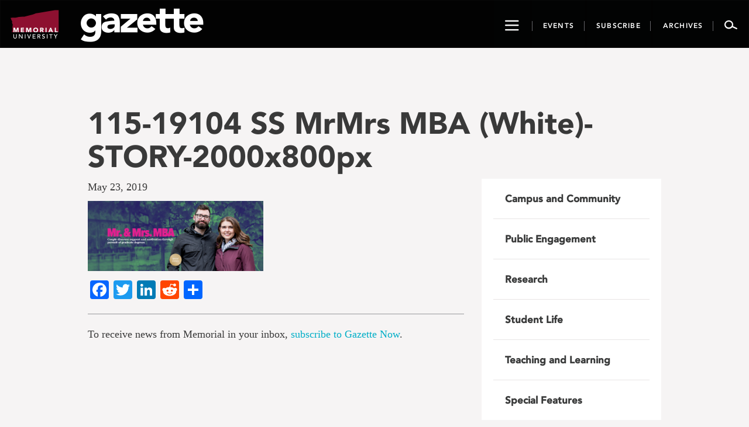

--- FILE ---
content_type: text/css
request_url: https://gazette.mun.ca/wp-content/themes/memorialgazette/css/gazette.min.css?ver=6.8.3
body_size: 9947
content:
@import url(//fast.fonts.net/t/1.css?apiType=css&projectid=20d74cc5-7f7c-49a7-80ae-fa2f389c550d);@font-face{font-family:AvenirLT-Light;src:url(//clf.mun.ca/fonts/avenir-garamond/fonts/3511a780-31ca-4ee1-9083-89b1b7185748.eot?#iefix);src:url(//clf.mun.ca/fonts/avenir-garamond/fonts/3511a780-31ca-4ee1-9083-89b1b7185748.eot?#iefix) format("eot"),url(//clf.mun.ca/fonts/avenir-garamond/fonts/c4352a95-7a41-48c1-83ce-d8ffd2a3b118.woff) format("woff"),url(//clf.mun.ca/fonts/avenir-garamond/fonts/3e419b5b-c789-488d-84cf-a64009cc308e.ttf) format("truetype"),url(//clf.mun.ca/fonts/avenir-garamond/fonts/ca038835-1be3-4dc5-ba25-be1df6121499.svg#ca038835-1be3-4dc5-ba25-be1df6121499) format("svg")}@font-face{font-family:AvenirLT-Roman;src:url(//clf.mun.ca/fonts/avenir-garamond/fonts/2f5a6074-badc-4e08-83f1-ed67fe5c3d7c.eot?#iefix);src:url(//clf.mun.ca/fonts/avenir-garamond/fonts/2f5a6074-badc-4e08-83f1-ed67fe5c3d7c.eot?#iefix) format("eot"),url(//clf.mun.ca/fonts/avenir-garamond/fonts/b9ebb19d-88c1-4cbd-9baf-cf51972422ec.woff) format("woff"),url(//clf.mun.ca/fonts/avenir-garamond/fonts/5ed4f98e-9044-4810-88ff-74d412c1351f.ttf) format("truetype"),url(//clf.mun.ca/fonts/avenir-garamond/fonts/4cb16859-16ca-4342-b89c-292dc83266af.svg#4cb16859-16ca-4342-b89c-292dc83266af) format("svg")}@font-face{font-family:AvenirLT-Medium;src:url(//clf.mun.ca/fonts/avenir-garamond/fonts/212ab03d-5db2-4d6a-b94c-171cc702aa51.eot?#iefix);src:url(//clf.mun.ca/fonts/avenir-garamond/fonts/212ab03d-5db2-4d6a-b94c-171cc702aa51.eot?#iefix) format("eot"),url(//clf.mun.ca/fonts/avenir-garamond/fonts/2cac77ec-9bc0-4ee7-87e4-27650190744f.woff) format("woff"),url(//clf.mun.ca/fonts/avenir-garamond/fonts/aaf11848-aac2-4d09-9a9c-aac5ff7b8ff4.ttf) format("truetype"),url(//clf.mun.ca/fonts/avenir-garamond/fonts/294099f3-8d00-4676-afc5-5e9d8d43ad69.svg#294099f3-8d00-4676-afc5-5e9d8d43ad69) format("svg")}@font-face{font-family:AvenirLT-Heavy;src:url(//clf.mun.ca/fonts/avenir-garamond/fonts/f61bf0f6-c193-4100-b940-12a1a01dcee5.eot?#iefix);src:url(//clf.mun.ca/fonts/avenir-garamond/fonts/f61bf0f6-c193-4100-b940-12a1a01dcee5.eot?#iefix) format("eot"),url(//clf.mun.ca/fonts/avenir-garamond/fonts/7147ec3a-8ff8-4ec9-8c5c-bd1571dc6ae6.woff) format("woff"),url(//clf.mun.ca/fonts/avenir-garamond/fonts/d1dc54b2-878d-4693-8d6e-b442e99fef68.ttf) format("truetype"),url(//clf.mun.ca/fonts/avenir-garamond/fonts/731dd4d3-64da-427d-ba61-01575b3cf3f7.svg#731dd4d3-64da-427d-ba61-01575b3cf3f7) format("svg")}@font-face{font-family:AvenirLT-Black;src:url(//clf.mun.ca/fonts/avenir-garamond/fonts/a24b3f55-c8c8-41a1-a77e-7cdf417d82f6.eot?#iefix);src:url(//clf.mun.ca/fonts/avenir-garamond/fonts/a24b3f55-c8c8-41a1-a77e-7cdf417d82f6.eot?#iefix) format("eot"),url(//clf.mun.ca/fonts/avenir-garamond/fonts/5a05cf7f-f332-456f-ae67-d8c26e0d35b3.woff) format("woff"),url(//clf.mun.ca/fonts/avenir-garamond/fonts/c33278bc-988e-440b-b4be-6acc095e6044.ttf) format("truetype"),url(//clf.mun.ca/fonts/avenir-garamond/fonts/7bdad4a5-289b-42f9-b6fa-c5883b9e9f23.svg#7bdad4a5-289b-42f9-b6fa-c5883b9e9f23) format("svg")}@font-face{font-family:gazette-icons;src:url(icons/gazette-icons.eot?om2901);src:url(icons/gazette-icons.eot?om2901#iefix) format('embedded-opentype'),url(icons/gazette-icons.ttf?om2901) format('truetype'),url(icons/gazette-icons.woff?om2901) format('woff'),url(icons/gazette-icons.svg?om2901#gazette-icons) format('svg');font-weight:400;font-style:normal}[class*=" icon-"],[class^=icon-]{font-family:gazette-icons!important;speak:none;font-style:normal;font-weight:400;font-variant:normal;text-transform:none;line-height:1;-webkit-font-smoothing:antialiased;-moz-osx-font-smoothing:grayscale}.icon-hamburger2:before{content:"\e900"}.icon-search2:before{content:"\e901"}.icon-airplane:before{content:"\e600"}.icon-cloud:before{content:"\e601"}.icon-ipad:before{content:"\e602"}.icon-marker:before{content:"\e603"}.icon-megaphone:before{content:"\e604"}.icon-check:before{content:"\e608"}.icon-close:before{content:"\e60e"}.icon-chev-down:before{content:"\e60f"}.icon-chev-left:before{content:"\e610"}.icon-chev-right:before{content:"\e611"}.icon-chev-up:before{content:"\e612"}.icon-archives:before{content:"\e902"}.icon-events:before{content:"\e903"}.icon-hamburger:before{content:"\e904"}.icon-search:before{content:"\e905"}.icon-subscribe:before{content:"\e906"}.icon-munlogo:before{content:"\e907"}.icon-gazette:before{content:"\e908"}.icon-utubeSq:before{content:"\e909"}.icon-newspaper:before{content:"\e90a"}.icon-image:before{content:"\e90b"}.icon-images:before{content:"\e90c"}.icon-camera:before{content:"\e90d"}.icon-headphones:before{content:"\e90e"}.icon-music:before{content:"\e90f"}.icon-play:before{content:"\e910"}.icon-film:before{content:"\e911"}.icon-video-camera:before{content:"\e912"}.icon-connection:before{content:"\e913"}.icon-podcast:before{content:"\e914"}.icon-mic:before{content:"\e915"}.icon-display:before{content:"\e916"}.icon-laptop:before{content:"\e917"}.icon-mobile:before{content:"\e918"}.icon-mobile2:before{content:"\e919"}.icon-tablet:before{content:"\e91a"}.icon-tv:before{content:"\e91b"}.icon-bubble:before{content:"\e91c"}.icon-bubbles:before{content:"\e91d"}.icon-bubbles2:before{content:"\e91e"}.icon-bubble2:before{content:"\e91f"}.icon-bubbles3:before{content:"\e920"}.icon-bubbles4:before{content:"\e921"}.icon-quotes-left:before{content:"\e922"}.icon-quotes-right:before{content:"\e923"}.icon-cog:before{content:"\e924"}.icon-cogs:before{content:"\e925"}.icon-leaf:before{content:"\e926"}.icon-rocket:before{content:"\e927"}.icon-power:before{content:"\e928"}.icon-tree:before{content:"\e929"}.icon-cloud2:before{content:"\e92a"}.icon-cloud-download:before{content:"\e92b"}.icon-cloud-upload:before{content:"\e92c"}.icon-cloud-check:before{content:"\e92d"}.icon-link:before{content:"\e92e"}.icon-eye:before{content:"\e92f"}.icon-bookmark:before{content:"\e930"}.icon-bookmarks:before{content:"\e931"}.icon-star-empty:before{content:"\e932"}.icon-star-half:before{content:"\e933"}.icon-star-full:before{content:"\e934"}.icon-heart:before{content:"\e935"}.icon-heart-broken:before{content:"\e936"}.icon-infinite:before{content:"\e937"}.icon-share2:before{content:"\e938"}.icon-google-plus2:before{content:"\e939"}.icon-twitter3:before{content:"\e93a"}.icon-feed3:before{content:"\e93b"}.icon-feed4:before{content:"\e93c"}.icon-soundcloud:before{content:"\e93d"}.icon-soundcloud2:before{content:"\e93e"}.icon-pinterest:before{content:"\e93f"}.icon-pinterest2:before{content:"\e940"}.icon-file-pdf:before{content:"\e941"}.icon-google-plus:before{content:"\ea88"}.icon-facebook:before{content:"\ea8c"}.icon-facebook2:before{content:"\ea8d"}.icon-instagram:before{content:"\ea90"}.icon-twitter:before{content:"\ea91"}.icon-twitter2:before{content:"\ea92"}.icon-flickr:before{content:"\eaa0"}.icon-flickr2:before{content:"\eaa1"}.icon-flickr3:before{content:"\eaa2"}.icon-tumblr:before{content:"\eabb"}.icon-tumblr2:before{content:"\eabc"}.icon-linkedin:before{content:"\eac8"}.icon-linkedin2:before{content:"\eac9"}.page-template-default h1,h1.section-heading{font-family:AvenirLT-Black,"Helvetica Neue",Helvetica,Arial,sans-serif;font-size:52px}h3#eventModalLabel{font-family:Georgia,sans-serif}.entry-content img{margin:0 0 1.5em 0}.alignleft,img.alignleft{margin-right:1.5em;display:inline;float:left}.alignright,img.alignright{margin-left:1.5em;display:inline;float:right}.aligncenter,img.aligncenter{margin-right:auto;margin-left:auto;display:block;clear:both}.wp-caption{margin-bottom:1.5em;text-align:center}.wp-caption img{border:0 none;padding:0;margin:0}.wp-caption p.wp-caption-text{line-height:1.5;font-size:10px;margin:0}.wp-smiley{margin:0!important;max-height:1em}blockquote.left{margin-right:20px;text-align:right;margin-left:0;width:33%;float:left}blockquote.right{margin-left:20px;text-align:left;margin-right:0;width:33%;float:right}.screen-reader-text{display:none}.pagination{display:block;padding-top:20px}.pagination .nav-links{text-align:right;font-size:16px;margin-bottom:40px}@media screen and (min-width:992px){.pagination .nav-links{display:inline-block;float:right;text-align:left;font-size:14px;margin-bottom:inherit}}.pagination .nav-links a{display:inline-block;margin:10px}.sidebar-content .asc h3{font-family:AvenirLT-Black,"Helvetica Neue",Helvetica,Arial,sans-serif;font-size:24px}.prev-month{font-family:AvenirLT-Heavy,"Helvetica Neue",Helvetica,Arial,sans-serif;font-size:14px;color:#00aec7;word-wrap:break-word}li.prev-month a{display:inline-block;width:100%}.display_archive{font-family:AvenirLT-Heavy,"Helvetica Neue",Helvetica,Arial,sans-serif;font-size:14px;word-wrap:break-word}#archive-list li h3{border-bottom:1px solid}#archive-list li ul{margin-bottom:20px}#archive-list li ul li{list-style-type:none;padding-left:0;margin-left:0}#archive-list .prev-year-archive{display:none}#archive-list button{width:100%;text-align:left;background-color:transparent;border:none;outline:0;margin-bottom:20px}#archive-list button:hover{background-color:#f0f0f0}#archive-list button h3{position:relative}#archive-list button h3::after{content:"\25BA";display:block;position:absolute;right:0;top:-2px;padding:3px;font-size:80%}#archive-list button h3.active::after{content:"\25BC"}.display_archive a{color:#00aec7}.past-archives{padding-left:0;margin-left:0;list-style-type:none}.archive-year-heading{display:block;cursor:pointer}.archive-year-links{display:none}.archive-year-links.active{display:block}.read-stories{display:inline-block;border:1px solid #ababab;text-align:center;padding:5px 30px;margin-top:20px;text-transform:lowercase;font-style:italic;color:#6a6c6c}.latest-news-container{max-width:980px}.latest-news-story{background-color:#fff}.latest-news-story .latest-news-image{padding-left:0}.latest-news-story .latest-news-info{padding-top:20px}@media only screen and (max-width:400px){.latest-news-story{padding-bottom:20px}.latest-news-story .story-title{font-size:18px}.latest-news-story .latest-news-image{padding-left:0;padding-right:0}}.col-md-6.fp-news.sp-group{height:380px}.fp-news.sp-group .sp-readmore{position:absolute;bottom:15px;width:100%}.row.sp-readmore{margin-left:0;margin-right:0}.fp-news.sp-group .sp-ex p{font-size:16px;color:#6a6c6c;line-height:1.3em}.widget.upcoming-feature{background-image:url(../images/upcoming-feature.png);background-repeat:no-repeat;padding-top:190px;background-position:center 45px}.widget.upcoming-feature p{text-align:center}.more-sf,.upcoming-feature-group,.upcoming-feature-title{color:#c09f61}.widget.upcoming-feature .upcoming-feature-group{font-size:18px;font-family:AvenirLT-Black,"Helvetica Neue",Helvetica,Arial,sans-serif}.widget.upcoming-feature .upcoming-feature-title{font-size:16px;font-family:AvenirLT-Roman,"Helvetica Neue",Helvetica,Arial,sans-serif}.widget.upcoming-feature .upcoming-feature-description{color:#6a6c6c;font-size:16px;line-height:1.3em;font-style:italic}.upcoming-feature-divider{color:#bfbfbf}.sp-page-content{margin-bottom:60px}.sp-page-content p{font-style:italic}.bc-special{background-color:#c09f61;color:#fff}.bc-special h1{color:#fff}.spec-label{font-style:italic;font-family:Georgia,sans-serif}.sp-tag.tg-tag a{font-family:AvenirLT-Black,"Helvetica Neue",Helvetica,Arial,sans-serif;color:#fff;font-size:16px;text-transform:none}.single-special-feature blockquote p{color:#c09f61}.single-special-feature blockquote{border-left:5px solid #c09f61}.latest-news-container h1{margin-top:45px;margin-bottom:45px}.latest-news-story .story-date{font-size:16px}.latest-news-story .story-title,.latest-news-story .story-title a{font-size:32px;margin-bottom:15px}.latest-news-story .sub-content{font-size:16px}.category-special-feature{background-color:#c09f61;color:#fff}table.ui-datepicker-calendar td,table.ui-datepicker-calendar th{font-family:Verdana,Arial,sans-serif;font-size:14px}body{background-color:#f6f4f4!important}hr{color:#97999b;border-top:1px solid}.jumbotron{padding:0}#main-container{margin-top:20px}@media (min-width:992px){#main-container{margin-top:100px}#main-container.container,.lg-980{padding:0}}@media (min-width:1200px){#main-container.container,.lg-980{padding:0 95px}}#main-container h1:first-child{margin-top:0}.section-heading{text-align:center;margin:0 0 60px}a{color:#00aec7}a:hover{text-decoration:none}li,p,td,th{font-family:Georgia,serif;color:#393939;font-size:18px;line-height:1.6em}td,th{padding:5px}h1,h2,h3,h4,h5,h6{color:#393939}h2,h3,h4,h5,h6{font-family:Georgia,serif}@media (min-width:768px){h1{font-size:52px!important}}.carousel-caption h3{font-family:georgia;color:#fff;margin-top:30px}.carousel-caption p{color:#fff;margin:0;margin-bottom:20px!important}footer{font-family:"Avenir LT W01 55 Roman",sans-serif;font-size:14px;background-color:#020303;color:#fefefe;text-align:center;padding:50px 0;margin:120px 0 0 0}footer li{font-family:"Avenir LT W01 55 Roman",sans-serif;font-size:14px}footer a{color:#fefefe}footer a:focus,footer a:hover{color:#fefefe;text-decoration:none}footer .follow-us{text-transform:uppercase}footer .social-media-links{list-style:none;padding:0}footer .social-media-links li{display:inline-block}footer .social-media-links li a{text-decoration:none;color:#fff;display:inline-block;font-size:28px;margin:5px 5px 0}footer .footer-links{text-transform:uppercase;list-style:none;padding:0}footer .footer-links li{margin:5px 0}footer .footer-links li:first-child{margin-top:0}footer .icon-a{display:block}footer .icon-gazette{font-size:180px;color:#fefefe}@media (min-width:768px){footer{height:300px;padding:0;display:block}footer .footer-links{text-align:left;margin-top:80px}footer .footer-links li{margin:15px 0}footer .follow-us{margin-top:165px}footer .icon-gazette-a{margin-top:120px}}.home .navbar,.postSplash .navbar{margin-bottom:0}.fp-news{background-color:#fff}.fp-news img{display:block;height:auto;max-width:100%}.story-date{text-align:center;font-style:italic;color:#63666a;margin:15px 0 5px 0}.story-title,.story-title a{font-family:AvenirLT-Black,"Helvetica Neue",Helvetica,Arial,sans-serif;color:#393a39;font-size:24px;text-align:center;text-decoration:none;line-height:28px;letter-spacing:-.5px;display:block}.archive-posts .story-title,.archive-posts .story-title a,.ls-view .story-title,.ls-view .story-title a,.tag .story-title,.tag .story-title a{text-align:left}.story-title a:hover{text-decoration:none;color:#63666a}.col-md-6.fp-news{padding:0;padding-bottom:60px;margin-top:40px}.col-md-6.fp-news p{padding-left:18px;padding-right:18px}.post-format{height:36px;position:absolute;bottom:10px;left:0;width:100%;background-position:center;background-repeat:no-repeat}.format-audio{background-image:url(../images/audio.png)}.format-video{background-image:url(../images/video.png)}.format-gallery{background-image:url(../images/photo.png)}#banner-caption{position:absolute;right:0;bottom:0;padding:20px}#banner-caption p{color:#000;padding:0;margin:0;font-size:14px;font-family:sans-serif}#banner-caption p.light{color:#fff}.e-notice h1,.e-notice h2{color:#fff;text-align:center}.e-notice h1{text-align:center;font-size:48px;margin-top:60px;margin-bottom:60px}.e-notice.notice{background-color:green}.e-notice.alert{background-color:#ff0}.e-notice.alert h1,.e-notice.alert h2{color:#333}.e-notice.emergency{background-color:red}.container-fluid.fp-header-image.e-notice{height:220px;padding:80px 40px 740px}@media (min-width:768px){.col-sm-6.fp-news{margin-top:0;width:46%;height:465px;margin-left:2%;margin-right:2%;padding-bottom:10px}.row.fp-row{margin-bottom:28px}}@media (min-width:990px){.col-md-6.fp-news{height:430px}}.fp-tag{font-family:AvenirLT-Roman,"Helvetica Neue",Helvetica,Arial,sans-serif;text-transform:uppercase;font-size:10px}.header-fp-tag{font-size:28px}.vm-fp-end{text-align:center}.view-more{display:inline-block;text-align:center;margin-top:20px;margin-bottom:10px;border:1px solid #62666a;font-style:italic;font-size:18px;padding:5px 10px 5px 10px;color:#62666a}@media screen and (min-width:990px){.vm-fp-end{text-align:right}.vm-fp-end .view-more{border-top:none;border-left:none;border-bottom:none;padding:10px}.fp-subscribe{text-transform:uppercase;font-family:AvenirLT-Light,"Helvetica Neue",Helvetica,Arial,sans-serif;background-color:#e40028;color:#fefefe;display:inline-block;margin-top:27px;margin-bottom:10px;font-weight:400;text-decoration:none;line-height:16px;font-size:14px;padding:2px 3px 0;border:1px solid #fefefe}.fp-subscribe:hover{color:#e40028;background-color:#fefefe;border:1px solid #e40028}}#header-cat{font-size:18px;padding:10px 0;font-family:AvenirLT-Heavy,"Helvetica Neue",Helvetica,Arial,sans-serif;color:#fff}.container-fluid.fp-header-image{padding:0}.banner-container{position:relative}.banner-title{font-size:24px;display:block;margin-bottom:20px;color:#343534;margin-top:20px;font-family:sans-serif;font-weight:700}.banner-title:hover{text-decoration:none}.secondary_category{font-weight:lighter;font-size:12px;text-transform:uppercase;display:block}.cat-split{font-size:24px;font-weight:lighter;position:relative;top:2px;display:none}@media screen and (min-width:480px){.secondary_category{display:inline}.cat-split{display:inline}.container-fluid.fp-header-image.e-notice{height:220px;padding:80px 40px 740px}.e-notice h1{font-size:60px}}@media screen and (min-width:600px){#header-cat{font-size:27px}.banner-title{font-size:200%}.secondary_category{font-size:18px}.cat-split{font-size:40px;top:4px}.container-fluid.fp-header-image.e-notice{height:220px;padding:80px 100px 740px}.e-notice h1{font-size:72px}}@media screen and (min-width:768px){.secondary_category{font-size:24px;position:relative;top:-2px;font-family:AvenirLT-Light,"Helvetica Neue",Helvetica,Arial,sans-serif}.cat-split{font-size:48px;top:4px;font-family:AvenirLT-Light,"Helvetica Neue",Helvetica,Arial,sans-serif}#header-cat{font-size:36px}.banner-title-container{position:absolute;right:2%;bottom:40%;width:40%;clear:both}.banner-subheading{display:inline-block;background-color:#bdb5a8;font-size:22px;font-family:serif;padding:10px;color:#fff}.banner-title{font-size:240%;color:#fff}}.list-story-header{font-family:AvenirLT-Medium,"Helvetica Neue",Helvetica,Arial,sans-serif;color:#fff;font-size:12px;text-align:center;padding:8px 0;line-height:normal}.list-story-header.splash{font-size:18px;text-align:center;padding:8px;margin-bottom:0;line-height:normal}@media (min-width:768px){.list-story-header.splash{font-size:22px}}.fp-news p.story-sub-heading{font-size:16px}.container-fluid.splash-container{padding:0 0!important}.fp-header-image{background-size:cover;background-position:top center;position:relative}@media (min-width:768px){.fp-header-image{height:307px}.fp-header-image.fp-header-image-lg{height:384px}.container-fluid.fp-header-image.e-notice{height:220px;padding:80px 160px 740px}.e-notice h1{font-size:72px}}@media (min-width:810px){.fp-header-image{height:324px}.fp-header-image.fp-header-image-lg{height:405px}.container-fluid.fp-header-image.e-notice{height:220px;padding:80px 160px 740px}.e-notice h1{font-size:72px}}@media (min-width:880px){.fp-header-image{height:352px}.fp-header-image.fp-header-image-lg{height:440px}.container-fluid.fp-header-image.e-notice{height:220px;padding:80px 160px 740px}.e-notice h1{font-size:90px}}@media (min-width:936px){.fp-header-image{height:374px}.fp-header-image.fp-header-image-lg{height:468px}.container-fluid.fp-header-image.e-notice{height:220px;padding:80px 160px 740px}.e-notice h1{font-size:90px}}@media (min-width:992px){.fp-header-image{height:397px}.fp-header-image.fp-header-image-lg{height:496px}.container-fluid.fp-header-image.e-notice{height:220px;padding:80px 200px 740px}}@media (min-width:1044px){.fp-header-image{height:418px}.fp-header-image.fp-header-image-lg{height:522px}.container-fluid.fp-header-image.e-notice{height:220px;padding:80px 200px 740px}}@media (min-width:1096px){.fp-header-image{height:438px}.fp-header-image.fp-header-image-lg{height:548px}.container-fluid.fp-header-image.e-notice{height:220px;padding:80px 200px 740px}}@media (min-width:1200px){.fp-header-image{height:480px}.fp-header-image.fp-header-image-lg{height:600px}.container-fluid.fp-header-image.e-notice{height:220px;padding:120px 200px 700px}}@media (min-width:1260px){.fp-header-image{height:504px}.fp-header-image.fp-header-image-lg{height:630px}.container-fluid.fp-header-image.e-notice{height:220px;padding:120px 200px 700px}}@media (min-width:1320px){.fp-header-image{height:528px}.fp-header-image.fp-header-image-lg{height:660px}}@media (min-width:1440px){.fp-header-image{height:576px}.fp-header-image.fp-header-image-lg{height:720px}.container-fluid.fp-header-image.e-notice{height:280px;padding:120px 300px 720px}}@media (min-width:1560px){.fp-header-image{height:624px}.fp-header-image.fp-header-image-lg{height:780px}.container-fluid.fp-header-image.e-notice{height:280px;padding:180px 400px 680px}}@media (min-width:1680px){.fp-header-image{height:672px}.fp-header-image.fp-header-image-lg{height:840px}.container-fluid.fp-header-image.e-notice{height:280px;padding:160px 400px 700px}}@media (min-width:1800px){.fp-header-image{height:720px}.fp-header-image.fp-header-image-lg{height:900px}.container-fluid.fp-header-image.e-notice{height:300px;padding:200px 400px 640px}}@media (min-width:1920px){.fp-header-image{height:768px}.fp-header-image.fp-header-image-lg{height:960px}.container-fluid.fp-header-image.e-notice{height:320px;padding:200px 400px 760px}}@media (min-width:2000px){.fp-header-image{height:800px}.fp-header-image.fp-header-image-lg{height:1000px}}#navbar-go{background-color:#020303;color:#fefefe;font-family:AvenirLT-Roman,"Helvetica Neue",Helvetica,Arial,sans-serif;font-size:14px;min-height:80px;border-radius:0;margin-bottom:0}#drop-nav-container ul{list-style:none;padding-left:0}#drop-nav-container ul li ul{list-style:none;padding-left:20px}#drop-nav-container ul a{color:#fefefe;display:block;padding:13px 0 5px;text-decoration:none}#drop-nav-container ul.nav>li{margin:20px 0}#drop-nav-container.container span{font-family:Georgia,serif;font-size:32px}#drop-nav-container.container ul a{text-transform:uppercase;font-size:14px;font-family:AvenirLT-Roman,"Helvetica Neue",Helvetica,Arial,sans-serif}#drop-nav-container.container ul li ul a{text-transform:none;font-size:14px;font-family:AvenirLT-Roman,"Helvetica Neue",Helvetica,Arial,sans-serif;padding:5px 0}#drop-nav-container.container ul li ul li:first-child a{padding:0 0 5px}#drop-nav-container ul a:hover,#drop-nav-container ul li.active a{color:#00aec7}#navbar-go .navbar-btn{color:#fefefe;background-color:#020303;min-height:80px;min-width:50px;padding:0 10px;margin:0;font-size:22px;border:none}#navbar-go .navbar-toggle{border-radius:0;border-right:1px solid #fefefe;float:left}#navbar-go .navbar-search{border-left:1px solid #fefefe;float:right}#navbar-go .icon-munlogo-a{padding:15px 10px}#navbar-go .icon-munlogo{font-size:46px;color:#fefefe}#navbar-go .icon-gazette-a{padding:5px 0}#navbar-go .icon-gazette{font-size:150px;color:#fefefe;line-height:75px}#navbar-go .munlogo-desktop{display:none}#navbar-go .desktop-btn,#navbar-go .navbar-toggle-desktop{display:none}#navbar-go .container{padding-top:20px;background-color:#393a39}#navbar-go .container-fluid{background-color:#393a39}#navbar-go .navbar-header{background-color:#020202}@media (min-width:768px) and (max-width:960px){#drop-nav-container .container span{font-size:26px}#drop-nav-container ul a{padding:5px 0}#navbar-go{font-size:13px}}@media (min-width:961px) and (max-width:990px){#drop-nav-container .container span{font-size:28px}#drop-nav-container ul a{padding:7px 0}}@media (min-width:768px){#navbar-go .navbar-header{width:100%;background-color:#020202;overflow:hidden}#navbar-go .container-fluid{padding:0}#navbar-go-collapse .nav{display:none}#navbar-go .icon-munlogo{display:none}#navbar-go .navbar-search-mobile,#navbar-go .navbar-toggle-mobile{display:none}#navbar-go .munlogo-desktop{display:block;background:url(../images/mun-logo.png);width:87px;height:50px;margin:15px 45px 0 15px;padding:0}#navbar-go .icon-gazette{font-size:220px;color:#fefefe;line-height:75px}#navbar-go .navbar-btn{min-width:60px;margin:0;border:0;padding:0}#navbar-go .desktop-btn{display:inline-block;float:right}#navbar-go .desktop-btn a{display:inline-block}#navbar-go .desktop-btn button:hover{color:#97999b}#navbar-go .desktop-btn .navbar-search.active,#navbar-go .desktop-btn .showNav.active,.page-id-13 #navbar-go .desktop-btn button.navbar-btn.nb-event,.page-id-235 #navbar-go .desktop-btn button.navbar-btn.nb-subscribe,.page-id-773 #navbar-go .desktop-btn button.navbar-btn.nb-archive{color:#00aec7}#navbar-go .desktop-btn button.navbar-search{border:none}#navbar-go .desktop-btn button.navbar-search span.icon-search2{position:relative;top:4px}#navbar-go .navbar-toggle-desktop{display:inline-block}#navbar-go-collapse .container{padding-top:120px;padding-bottom:40px}#navbar-go .icon-munlogo-a{display:none}}.desktop-btn button{position:relative}.header-button-text{font-family:AvenirLT-Heavy,"Helvetica Neue",Helvetica,Arial,sans-serif;text-transform:uppercase;display:inline-block;padding:0 10px;bottom:14px;font-size:12px;width:100%;letter-spacing:.1em;border-right:1px solid #646569}.events-button-text{border-left:1px solid #646569;padding-left:11px}@media (min-width:810px){.header-button-text{padding:0 16.5px}.events-button-text{border-left:1px solid #646569;padding-left:17.5px}}.desktop-btn .icon-hamburger2{font-size:24px!important;position:relative;top:6px}.drop-container{display:none}#navbar-go .navbar-btn:focus{outline:0}#navbar-go-search{display:none;background-color:#393a39;color:#fff}#navbar-go-search #drop-search-container{padding:50px 20px}@media (min-width:768px){#navbar-go-search #drop-search-container{min-height:445px;padding:170px 20px 0}}#navbar-go-search #drop-nav-container{padding:50px 20px}#navbar-go-search .search-container .search-help{text-transform:uppercase;margin-left:12px;font-size:12px;color:#9e9e9e}#navbar-go-search .search-field{background-color:transparent;color:#fff;border:none;width:100%;font-size:32px;border-left:1px solid #9e9e9e;padding-left:10px;padding-top:10px}#navbar-go-search .search-field:focus{outline-width:0}#navbar-go-search .search-form .screen-reader-text,#navbar-go-search .search-form .search-submit{display:none}#navbar-go-search .search-form label{width:100%;margin:0;padding:0}::-webkit-input-placeholder{color:#fff}:-moz-placeholder{color:#fff}::-moz-placeholder{color:#fff}:-ms-input-placeholder{color:#fff}.single-books-at-memorial #story-title h1,.single-post #story-title h1,h1{font-family:AvenirLT-Black,"Helvetica Neue",Helvetica,Arial,sans-serif!important;font-size:40px}.single-books-at-memorial #story-title h2,.single-post #story-title h2{font-family:Georgia,serif;font-size:18px;color:#393939}blockquote{position:relative;margin-bottom:70px!important}@media (min-width:768px){.single-books-at-memorial #story-title h1,.single-post #story-title h1{font-size:80px!important;margin:0 0 10px;letter-spacing:-.06em}.single-books-at-memorial #story-title h2,.single-post #story-title h2{font-size:30px;margin:0 0 100px}}.single-books-at-memorial .go-category,.single-post .go-category{padding:7px 15px 6px;font-size:16px;color:#fff;font-family:AvenirLT-Heavy,"Helvetica Neue",Helvetica,Arial,sans-serif}.single-books-at-memorial .full-story-date,.single-post .full-story-date{text-align:left;font-family:Georgia,serif;font-style:italic;font-size:18px;color:#63666a;margin:25px 0}.single-books-at-memorial .story-content h1,.single-books-at-memorial .story-content h2,.single-books-at-memorial .story-content h3,.single-post .story-content h1,.single-post .story-content h2,.single-post .story-content h3{font-family:AvenirLT-Black,"Helvetica Neue",Helvetica,Arial,sans-serif;font-size:24px}.single-books-at-memorial .story-content h4,.single-books-at-memorial .story-content h5,.single-books-at-memorial .story-content h6,.single-post .story-content h4,.single-post .story-content h5,.single-post .story-content h6{font-family:AvenirLT-Black,"Helvetica Neue",Helvetica,Arial,sans-serif;font-size:18px}.single-books-at-memorial .author,.single-post .author{font-family:AvenirLT-Medium,"Helvetica Neue",Helvetica,Arial,sans-serif;font-size:11px;color:#63666a;text-transform:uppercase;letter-spacing:.1em}@media (min-width:990px){.single-books-at-memorial .story-content,.single-post .story-content{padding-right:50px}}.single-books-at-memorial .story-content figure,.single-books-at-memorial .story-content img,.single-post .story-content img{display:block;max-width:100%;height:auto}.single-books-at-memorial .story-content p,.single-post .story-content p{font-family:Georgia,serif;font-size:18px;margin-bottom:30px;line-height:1.6em}.single-books-at-memorial .story-content p:first-child,.single-post .story-content p:first-child{font-size:22px;line-height:1.4em}.single-books-at-memorial .story-content blockquote,.single-post .story-content blockquote{margin:30px 0;padding:0 15px}.single-books-at-memorial .story-content blockquote p:first-of-type,.single-post .story-content blockquote p:first-of-type{font-family:AvenirLT-Heavy,"Helvetica Neue",Helvetica,Arial,sans-serif;margin:0 0;font-size:22px;line-height:1.2em}@media (min-width:990px){.single-books-at-memorial .story-content blockquote,.single-post .story-content blockquote{margin:50px 0;padding:0 30px}.single-books-at-memorial .story-content blockquote p:first-child,.single-post .story-content blockquote p:first-child{font-size:28px;line-height:1.3em}}.single-books-at-memorial .story-tags,.single-post .story-tags{margin:40px 0}.single-books-at-memorial .story-tags h3,.single-post .story-tags h3{font-style:italic;color:#535554;margin:0 0 5px;font-size:18px;font-family:Georgia,sans-serif}.single-books-at-memorial .story-tags ul,.single-post .story-tags ul{list-style:none;padding:0}.single-books-at-memorial .story-tags ul li,.single-post .story-tags ul li{display:inline-block;background-color:#ece400;font-family:AvenirLT-Roman,"Helvetica Neue",Helvetica,Arial,sans-serif;font-size:13px;padding:2px 3px;line-height:13px;margin-right:3px}.single-books-at-memorial .story-tags ul li a,.single-post .story-tags ul li a{color:#63666a}.single-books-at-memorial .story-tags ul li a:hover,.single-post .story-tags ul li a:hover{color:#00aec7}.single-books-at-memorial .story-author,.single-post .story-author{margin:40px 0}.single-books-at-memorial .story-author .author,.single-post .story-author .author{font-style:italic;color:#535554;margin:0;font-size:18px}.single-books-at-memorial .story-author .bio,.single-post .story-author .bio{margin:0;color:#1c1b1a;font-size:14px;line-height:1.6em}.tg-tag,.tg-tag a{color:#fff}.single-post .tg_desc{font-family:Georgia,serif;font-size:12px;font-style:italic;margin:16px 0 13px 0}.single-post .tg_desc a{text-decoration:underline}.single-post hr.tg_desc_line{width:13%;margin:0 0;color:#000}.story-main-image.for-mobile{max-width:332px}.story-content figure,.story-main-image{margin-bottom:25px;background-color:#fff}.story-content figure figcaption,.story-main-image .portrait-caption{padding:10px 10px 5px}.story-content figure figcaption{font-family:Georgia,sans-serif;text-align:left}.story-content figure figcaption,.story-main-image .portrait-caption .img-caption{color:#393a3a;font-size:14px;line-height:1.6em}.story-content figure figcaption .photo-credit .icon-camera,.story-main-image .portrait-caption .img-credit .icon-camera{color:#818383;font-size:16px}.story-content figure figcaption .photo-credit{margin-top:10px}.story-content figure figcaption .photo-credit,.story-main-image .portrait-caption .img-credit{text-transform:uppercase;font-size:11px;font-family:AvenirLT-Heavy,"Helvetica Neue",Helvetica,Arial,sans-serif;color:#1c1b1a}hr.story-hr{margin-top:60px}#related-content ul{padding-left:0;margin-left:0;list-style-type:none}#related-content ul.r-link-container{margin-top:35px}#related-content ul li.r-link-group{border-top:1px solid #3f4241;padding:30px 0}#related-content ul li ul,#related-content ul li ul li{width:100%}#related-content ul li ul li.r-link-label{font-family:georgia;font-size:16px;color:#393939;margin-bottom:1em}#related-content ul li ul li.r-link-url{font-family:AvenirLT-Heavy,"Helvetica Neue",Helvetica,Arial,sans-serif;font-size:14px;color:#00aec7;word-wrap:break-word}.tgrm-head{font-family:Georgia,'Times New Roman','Bitstream Charter',Times,serif;font-size:18px;font-style:italic;display:block}.tgsm{font-family:AvenirLT-Black,"Helvetica Neue",Helvetica,Arial,sans-serif;font-size:18px;color:#5d6060}.tgrm-link{font-size:12px;display:inline-block;margin-left:10px}.blockquote-author{font-family:Georgia,serif;font-size:18px;color:#393939;font-style:italic;position:absolute;bottom:-40px;right:0}#gazette-now{background-color:#fff;margin-top:120px}#gazette-now .campaign{margin:5px;margin-bottom:10px;line-height:125%}#gazette-now ul{padding-left:0;margin-left:0;list-style-type:none;text-decoration:underline}@media (min-width:990px){#gazette-now{width:30%;margin-left:3%}}.widget.categories-widget.yaffle-container{padding-top:40px;padding-left:74px;padding-right:20px;padding-bottom:40px;background-image:url(../images/yaffle-card-logo.png);background-repeat:no-repeat;background-position:30px 43px}.widget.categories-widget.yaffle-container .yaffle-btn{display:inline-block;padding:3px 10px;border:1px solid #03abc4;color:#606161;text-transform:uppercase;font-family:"Avenir LT W01 55 Roman",sans-serif;font-size:10px;letter-spacing:.1em;margin-top:20px}.widget.categories-widget.yaffle-container h3.yp-name{font-family:AvenirLT-Black,"Helvetica Neue",Helvetica,Arial,sans-serif;font-size:25px;text-transform:none;color:#535554;margin-top:0}.widget.categories-widget.yaffle-container p{font-size:14px}.widget.categories-widget.yaffle-container p.yp-position{color:#1c1b1a;margin-bottom:5px}.widget.categories-widget.yaffle-container p.yp-department{color:#6a6c6c}.bc-convocation{background-color:#38aec7}.bc-public-engagement{background-color:#35b195}.bc-teaching-and-learning{background-color:#4178ba}.bc-research{background-color:#1e22aa}.bc-campus-and-community{background-color:#009db4}.bc-student-life{background-color:#6eaa2d}.single-convocation blockquote{border-left:5px solid #38aec7}.single-public-engagement blockquote{border-left:5px solid #35b195}.single-teaching-and-learning blockquote{border-left:5px solid #4178ba}.single-research blockquote{border-left:5px solid #1e22aa}.single-campus-and-community blockquote{border-left:5px solid #38aec7}.single-student-life blockquote{border-left:5px solid #78be20}.single-convocation blockquote p{color:#38aec7}.single-public-engagement blockquote p{color:#35b195}.single-teaching-and-learning blockquote p{color:#4178ba}.single-research blockquote p{color:#1e22aa}.single-campus-and-community blockquote p{color:#38aec7}.single-student-life blockquote p{color:#78be20}.tg_desc.convocation,.tg_desc.convocation a{color:#38aec7}.tg_desc.public-engagement,.tg_desc.public-engagement a{color:#35b195}.tg_desc.teaching-and-learning,.tg_desc.teaching-and-learning a{color:#4178ba}.tg_desc.research,.tg_desc.research a{color:#1e22aa}.tg_desc.campus-and-community,.tg_desc.campus-and-community a{color:#009db4}.tg_desc.student-life,.tg_desc.student-life a{color:#6eaa2d}.error-message{font-size:14px;color:#a94442}.form-group.hidden{display:none}#ui-datepicker-div{display:none}label{text-align:right;font-size:18px;font-weight:400;font-family:Georgia,serif;color:#393939}.form-group{margin:40px 0}.form-group input,.form-group textarea{font-size:14px}.gazette-submit{font-family:Georgia,serif;font-size:18px;color:#fefefe;background-color:#97999b;border-radius:0}.gazette-submit:hover{color:#fefefe;background-color:#63666a}.form-control{border-radius:0}.form-horizontal .control-label{padding-top:0}#latest-news-carousel-container{padding:100px 0 0}#latest-news-carousel-container h1{text-align:center;margin:0 0 50px}#latest-news-carousel .carousel-control{top:40%;bottom:auto;padding-top:4px;width:30px;height:30px;text-shadow:none;opacity:1}#latest-news-carousel .carousel-control.left,#latest-news-carousel .carousel-control.right{background-image:none!important}#latest-news-carousel .carousel-control.right{left:auto;right:-25px}#latest-news-carousel .carousel-control.left{right:auto;left:-35px}#latest-news-carousel .icon-chev-left,#latest-news-carousel .icon-chev-right{font-size:40px;color:#97999b}#latest-news-carousel .news-item{background-color:#fff;height:375px;margin:0 4px}#latest-news-carousel .caption{padding:0 18px}#latest-news-carousel .caption .date{text-align:center;font-style:italic;color:#63666a;margin:15px 0 5px 0;display:block;font-family:Georgia,serif;font-size:18px}#latest-news-carousel .caption a{font-family:AvenirLT-Black,"Helvetica Neue",Helvetica,Arial,sans-serif;color:#393a39;font-size:24px;text-align:center;text-decoration:none;line-height:28px;letter-spacing:-.5px;display:block;margin-bottom:10px}#latest-news-carousel .caption a:hover{text-decoration:none;color:#63666a}#latest-news-carousel .caption p{font-family:Georgia,serif;font-size:16px;color:#393939;margin-bottom:10px}.latest-news-hr{margin-bottom:0}.carousel-padding{padding:0 40px}.mun-in-news{background-color:#fffffe;padding:30px 20px 20px;margin-top:30px}@media(max-width:767px){.min-row{margin-left:-15px;margin-right:-15px}}@media (min-width:990px){.mun-in-news{margin-top:0}}.mun-in-news .heading{background-color:#00aec7;color:#fff;text-transform:uppercase;font-family:AvenirLT-Medium,"Helvetica Neue",Helvetica,Arial,sans-serif;padding:12px;font-size:14px}.mun-in-news ul{padding-left:0;margin-left:0;list-style-type:none;margin-bottom:20px}.mun-in-news ul li ul{clear:both}.mun-in-news ul li ul li{margin-right:.3em;line-height:1.4em}.news-source{text-transform:uppercase;color:#020303;font-family:AvenirLT-Medium,"Helvetica Neue",Helvetica,Arial,sans-serif;font-size:14px;letter-spacing:-.5px;margin-top:4px}.news-source::after{content:" / ";color:#dc3d42}.news-tag{font-weight:400;font-size:75%;padding-top:.3em}.news-tag::before{content:' - ';color:#000001}.news-teaser a{color:#00aec7;font-family:Georgia,sans-serif;font-size:16px}#breadcrumbs{list-style:none;margin:0 0 25px;overflow:hidden;padding-left:0}#breadcrumbs li{display:inline-block;vertical-align:middle;margin-right:8px;font-family:AvenirLT-Medium,"Helvetica Neue",Helvetica,Arial,sans-serif;font-size:12px;color:#393939}#breadcrumbs .separator{font-size:12px;font-weight:100;color:#393939}#breadcrumbs li a{color:#393939}.name-highlight{text-transform:uppercase;font-weight:700;font-family:AvenirLT-Black;color:#606161}.cc-archive{padding-left:0;margin-left:0;list-style-type:none;display:inline-block;margin-bottom:0}.cc-archive li{font-family:AvenirLT-Light;display:inline;float:left;font-size:14px;margin-right:5px}.cc-archive li:not(:last-child):after{content:' / ';color:#00aec7}#apron-pp{background-color:#e9e6e6;padding-bottom:100px;padding-top:110px;margin-top:60px}#apron-notable{background-color:#fff;padding-bottom:100px;padding-top:110px;margin-top:60px}#apron-notable h2,#apron-pp h2{font-family:AvenirLT-Black;font-size:52px}.page-id-10 footer,.page-id-11 footer{margin-top:0}h4.cc-group-header{font-family:AvenirLT-Black;font-size:22px}h4.cc-group-header:not(:first-child){padding-top:30px}h4.cc-group-header{margin-bottom:10px;text-transform:uppercase}.cc-group-item{margin-bottom:30px}.cc-archive-years li{font-family:AvenirLT-Heavy}.cc-active{color:#000}.cc-archive-container{text-align:center;padding-top:60px}.books-author{color:red}#books-archive{padding:40px}#books-archive .row{padding:20px}#books-archive>h2:first-child{text-align:center;font-size:280%}#books-archive .col-md-10{background-color:#fff}.widget{background:#fff;margin-bottom:28px;padding:25px 20px 24px;position:relative}.widget i{font-size:22px;color:#abacac;display:inline-block;margin-right:10px}.widget h3{font-family:AvenirLT-Medium,"Helvetica Neue",Helvetica,Arial,sans-serif;font-size:14px;color:#63666a;text-transform:uppercase;padding-bottom:0;margin-bottom:10px}.widget img{max-width:100%}.widget.categories-widget{padding:0 20px}.widget.categories-widget ul{list-style:none;margin:0;padding:0}.widget.categories-widget ul li a{color:#393a3a;display:block;padding:1em;text-decoration:none;transition:all .3s ease-in-out;webkit-transition:all .3s ease-in-out}.widget.categories-widget ul li{border-bottom:1px solid #e7e5e5}.widget.categories-widget ul li.menu-item-spec-feat{border-bottom:none}.widget.categories-widget ul li ul{display:none;margin:-.5em 0 0 2em}.widget.categories-widget ul li.current-menu-item ul,.widget.categories-widget ul li.current_page_ancestor ul{display:block}.widget.categories-widget ul li ul li{border:none!important;padding:0}.widget.categories-widget ul li ul li a{border:none!important;font-family:AvenirLT-Roman,"Helvetica Neue",Helvetica,Arial,sans-serif;padding:.5em!important}.widget.categories-widget ul li ul li a:hover{border:none!important}.widget.categories-widget li a{background:#fff;font-family:AvenirLT-Heavy,"Helvetica Neue",Helvetica,Arial,sans-serif;font-size:17px;font-weight:700;padding:20px!important}.widget.categories-widget li.cat-1.active a,.widget.categories-widget li.cat-1:hover a,.widget.categories-widget ul li.cat-1.current-menu-item a,.widget.categories-widget ul li.cat-1.current_page_ancestor a{border-left:4px solid #03abc4;color:#03abc4}.widget.categories-widget li#menu-item-sf.cat-1.active a,.widget.categories-widget li#menu-item-sf.cat-1:hover a,.widget.categories-widget ul li#menu-item-sf.cat-1.current-menu-item a,.widget.categories-widget ul li#menu-item-sf.cat-1.current_page_ancestor a{border-left:4px solid #c09f61;color:#c09f61}.widget.categories-widget ul li#menu-item-sf.cat-1.current-menu-item li a,.widget.categories-widget ul li#menu-item-sf.cat-1.current_page_ancestor li a,.widget.categories-widget ul li.cat-1.current-menu-item li a,.widget.categories-widget ul li.cat-1.current_page_ancestor li a,.widget.categories-widget ul li.cat-2.current-menu-item li a,.widget.categories-widget ul li.cat-2.current_page_ancestor li a,.widget.categories-widget ul li.cat-3.current-menu-item li a,.widget.categories-widget ul li.cat-3.current_page_ancestor li a,.widget.categories-widget ul li.cat-4.current-menu-item li a,.widget.categories-widget ul li.cat-4.current_page_ancestor li a,.widget.categories-widget ul li.cat-5.current-menu-item li a,.widget.categories-widget ul li.cat-5.current_page_ancestor li a{color:#393a3a}.widget.categories-widget li#menu-item-sf.cat-1.current_page_ancestor ul li.current-menu-item a,.widget.categories-widget li#menu-item-sf.cat-1:hover li a:hover,.widget.categories-widget li#menu-item-sf.cat-1:hover li.current-menu-item a:hover{color:#c09f61}.widget.categories-widget li.cat-1.current_page_ancestor ul li.current-menu-item a,.widget.categories-widget li.cat-1:hover li a:hover,.widget.categories-widget li.cat-1:hover li.current-menu-item a:hover{color:#03abc4}.widget.categories-widget li.cat-2.active a,.widget.categories-widget li.cat-2:hover a,.widget.categories-widget ul li.cat-2.current-menu-item a,.widget.categories-widget ul li.cat-2.current_page_ancestor a{border-left:4px solid #009e98;color:#009e98}.widget.categories-widget li.cat-2.current_page_ancestor ul li.current-menu-item a,.widget.categories-widget li.cat-2:hover li a:hover,.widget.categories-widget li.cat-2:hover li.current-menu-item a:hover{color:#009e98}.widget.categories-widget li.cat-3.active a,.widget.categories-widget li.cat-3:hover a,.widget.categories-widget ul li.cat-3.current-menu-item a,.widget.categories-widget ul li.cat-3.current_page_ancestor a{border-left:4px solid #1b368a;color:#1b368a}.widget.categories-widget li.cat-3.current_page_ancestor ul li.current-menu-item a,.widget.categories-widget li.cat-3:hover li a:hover,.widget.categories-widget li.cat-3:hover li.current-menu-item a:hover{color:#1b368a}.widget.categories-widget li.cat-4.active a,.widget.categories-widget li.cat-4:hover a,.widget.categories-widget ul li.cat-4.current-menu-item a,.widget.categories-widget ul li.cat-4.current_page_ancestor a{border-left:4px solid #79bb2d;color:#79bb2d}.widget.categories-widget li.cat-4.current_page_ancestor ul li.current-menu-item a,.widget.categories-widget li.cat-4:hover li a:hover,.widget.categories-widget li.cat-4:hover li.current-menu-item a:hover{color:#79bb2d}.widget.categories-widget li.cat-5.active a,.widget.categories-widget li.cat-5:hover a,.widget.categories-widget ul li.cat-5.current-menu-item a,.widget.categories-widget ul li.cat-5.current_page_ancestor a{border-left:4px solid #5482c0;color:#5482c0}.widget.categories-widget li.cat-5.current_page_ancestor ul li.current-menu-item a,.widget.categories-widget li.cat-5:hover li a:hover,.widget.categories-widget li.cat-5:hover li.current-menu-item a:hover{color:#5482c0}.widget.categories-widget li#menu-item-sf.cat-1.active li a,.widget.categories-widget li#menu-item-sf.cat-1:hover li a,.widget.categories-widget li.cat-1.active li a,.widget.categories-widget li.cat-1:hover li a,.widget.categories-widget li.cat-2.active li a,.widget.categories-widget li.cat-2:hover li a,.widget.categories-widget li.cat-3.active li a,.widget.categories-widget li.cat-3:hover li a,.widget.categories-widget li.cat-4.active li a,.widget.categories-widget li.cat-4:hover li a,.widget.categories-widget li.cat-5.active li a,.widget.categories-widget li.cat-5:hover li a{color:#393a3a}.event-content{padding-top:15px}.event-date{padding-top:10px}.event-day,.event-month{display:block;font-family:sans-serif;text-align:center;color:#97999b}.event-month{font-family:AvenirLT-Light,"Helvetica Neue",Helvetica,Arial,sans-serif;margin-bottom:-5px}.event-day{font-size:28px;font-weight:700;font-family:AvenirLT-Black,"Helvetica Neue",Helvetica,Arial,sans-serif}.event-title{font-family:AvenirLT-Light,"Helvetica Neue",Helvetica,Arial,sans-serif;font-size:11px;line-height:18px;text-transform:uppercase;margin-bottom:10px;color:#63666a}.event-title a{color:#63666a;display:block}.event-title a:hover{color:#01aec7}.event-presented{font-family:Georgia,serif;font-size:12px;font-style:italic;color:#01aec7;border-bottom:1px solid #62666a;padding-bottom:20px}.widget.instagram-feed h3{margin-top:0}.widget.instagram-feed .icon-instagram,.widget.twitter-feed .icon-twitter{color:#97999b;margin-right:5px;font-size:24px}.widget .feed-heading{color:#63666a;font-family:AvenirLT-Medum,"Helvetica Neue",Helvetica,Arial,sans-serif;font-size:14px;text-transform:uppercase;letter-spacing:-.5px}.widget .feed-heading-container{margin-bottom:10px}.widget.event-feed .icon-events{color:#97999b;font-size:28px}.widget.event-feed a.event-submit-btn{background-color:#63666a;color:#fefefe;font-family:Georgia,serif;padding:5px;text-align:center;font-size:18px;font-style:italic;display:block;border:1px solid #fefefe;margin:20px 0 15px}.widget.event-feed a.event-submit-btn:hover{background-color:#fefefe;color:#63666a;border:1px solid #63666a}.story-title a.search-title{text-align:left}.row-search{margin-top:30px;margin-bottom:30px}.search-event-date{font-size:14px}h2.not-found,h3.happening-now{font-family:AvenirLT-Heavy,"Helvetica Neue",Helvetica,Arial,sans-serif}#event-featured{padding:0 0 100px;text-align:center}#event-listing{padding:100px 0;text-align:center}#event-submit{padding:100px 0 0}.submit-event-form-heading,.submit-event-form-subheading{text-align:center}#event-featured h1,#event-listing h1,#event-submit h1{text-align:center;color:#393939;margin:0 0 40px}a[href^="https://www.froala.com/wysiwyg-editor?k=u"],p[data-f-id=pbf]{display:none!important}.inflate{display:none}#event-listing{background-color:#fff}#event-listing .week-selector{font-family:AvenirLT-Black,"Helvetica Neue",Helvetica,Arial,sans-serif;font-size:16px}#event-listing .icon-chev-left,#event-listing .icon-chev-right{color:#97999b;font-size:16px}@media (min-width:768px){#event-listing .week-selector{font-size:24px}#event-listing .icon-chev-left,#event-listing .icon-chev-right{font-size:28px}}#events-container{text-align:left;margin-top:20px}#events-container .event-row:nth-child(even){background-color:#f9f9f9}#events-container .event-row{padding:20px 0}#events-container .event-row div{padding:5px 15px;font-family:Georgia,serif;font-size:16px}#events-container div.event-row:not(:nth-last-child(2)){border-bottom:1px solid #ddd}#events-container .event-row div.event-row-title a{font-size:22px}#events-container .event-row div.event-row-date{font-weight:700}@media (min-width:768px){.inflate{display:block}#events-container .event-row{padding:0 0}#events-container .event-row div{padding:20px 15px;border-left:1px solid #ddd;min-height:90px}#events-container .event-row div:last-child{border-right:1px solid #ddd}#events-container .event-row:nth-child(even){background-color:#f9f9f9}.events-header div{background-color:#393939;color:#fefefe;padding:15px;font-family:AvenirLT-Medium,"Helvetica Neue",Helvetica,Arial,sans-serif;font-size:14px;border-left:1px solid #ddd}#events-container .event-row div.event-row-title a{font-size:16px;font-family:Georgia,sans-serif}#events-container .event-row div.event-row-date{font-weight:400}}#event-submit h1{margin-bottom:0}#event-submit h2{font-size:24px;font-family:AvenirLT-Black,"Helvetica Neue",Helvetica,Arial,sans-serif;margin-bottom:40px;color:#393939}#event-submit .submit-btn{text-align:left}#event-featured .row .card{background-color:#fff;padding-bottom:60px;position:relative}#event-featured .row .card .title-space h3{font-size:18px}#event-featured .row .card .info-space{margin-top:15px}#event-featured .row .card .info-space p{font-size:14px;font-family:Georgia,serif}#event-featured .row .card .info-space p.fe-date{font-weight:700;margin:5px 0 7px}#event-featured .row .card .info-space p.fe-location{margin:10px 0 7px}#event-featured .row .card .info-space p.fe-date,#event-featured .row .card .info-space p.fe-location{color:#020303;line-height:16px}#event-featured .row .card h3,#event-featured .row .card p{font-family:AvenirLT-Black,"Helvetica Neue",Helvetica,Arial,sans-serif;text-align:left;margin:0}#event-featured .card .attributes{padding:20px 20px}#event-featured .row .card .link-space{position:absolute;left:50%;width:40%;margin-left:-20%;bottom:30px}#event-featured .row .card .link-space p{font-family:AvenirLT-Light,"Helvetica Neue",Helvetica,Arial,sans-serif;text-transform:uppercase;text-align:center;line-height:normal}#event-featured .row .card .link-space a{display:inline-block;padding:8px 5px 6px;border:1px solid #03abc4;color:#606161;font-size:12px}#event-detail h3{font-family:AvenirLT-Black,"Helvetica Neue",Helvetica,Arial,sans-serif;font-size:22px}#event-detail .presenter{font-size:14px;font-style:italic;margin-top:30px}a.events-pagination{display:inline-block;text-decoration:none}#gazette-events-listing{margin-top:30px}a.atcb-link,a.event-listing{display:inline-block;padding:3px 10px;border:1px solid #03abc4;color:#606161;text-transform:uppercase;font-family:AvenirLT-Light,"Helvetica Neue",Helvetica,Arial,sans-serif;font-size:14px;margin-top:40px}#event-listing .no-events{margin-top:30px}.events-control-lower{margin-top:30px}.event-feed{margin-top:30px}@media (max-width:767px){.event-feed{margin-left:-15px;margin-right:-15px}}@media (min-width:990px){.event-feed{margin-top:0}}.addtocalendar var{display:none}.addtocalendar{position:relative;display:inline-block;background:0 0!important}.atcb-link{display:block;outline:0!important;cursor:pointer}.atcb-link:active~ul,.atcb-link:focus~ul,.atcb-list:hover{visibility:visible}.atcb-list{visibility:hidden;position:absolute;top:100%;left:0;width:153px;z-index:900}.atcb-item,.atcb-list{list-style:none;margin:0;padding:0;background:#fff;font-family:"Helvetica Neue",Helvetica,Arial,sans-serif;font-size:12px;padding:5px}.atcb-item{float:none;text-align:left}.atcb-item-link{text-decoration:none;outline:0;display:block}.atcb-item.hover,.atcb-item:hover{position:relative;z-index:900;cursor:pointer;text-decoration:none;outline:0}#contact,body.page-id-568{background-color:#fff}#contact{padding:100px 95px}#contributors{padding:100px 95px 0 95px}.contrib-person{margin-bottom:30px;text-align:center}.contrib-title{margin:0;color:#63666a}.contrib-name,.contrib-name a{color:#393939;text-align:center}.contrib-name a:hover{color:#00aec7}#contributors .group-header,.contributors-group-header{font-size:16px;color:#565957;padding-top:0;text-align:center}#contributors .group-header:first-child{margin-top:0}.gspacer{margin-bottom:20px}.page-id-568 #main-container{margin-top:0}